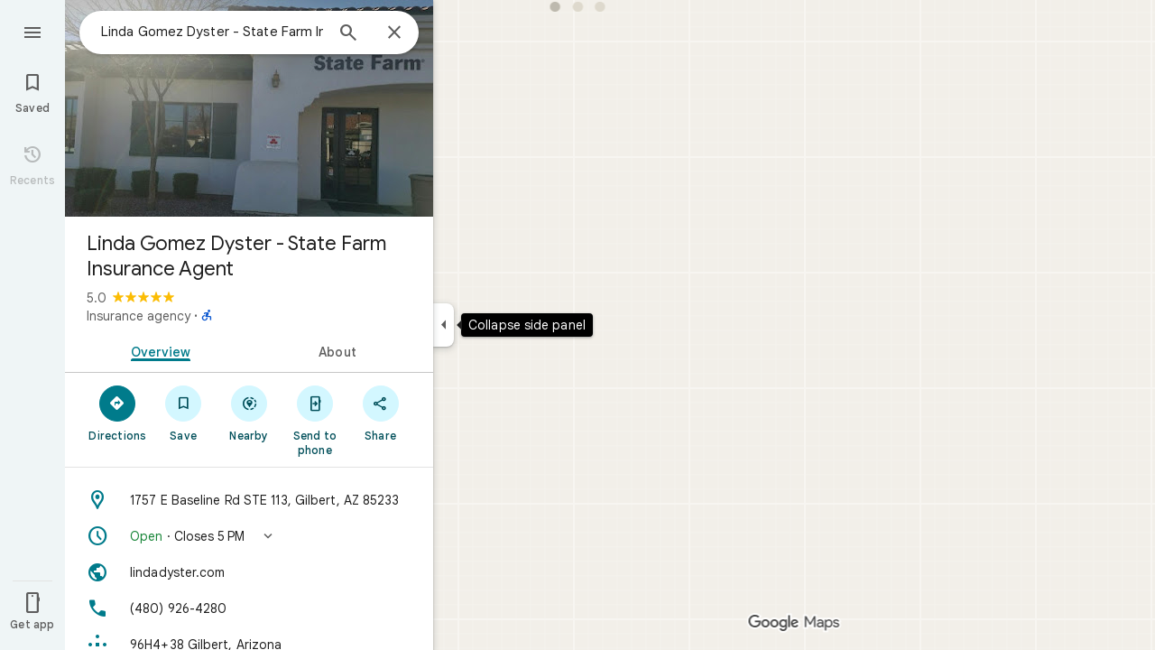

--- FILE ---
content_type: text/javascript; charset=UTF-8
request_url: https://www.google.com/maps/_/js/k=maps.m.en.7WWIEO4LVPs.2021.O/ck=maps.m.scoiwcz5gIQ.L.W.O/am=yAEAkAiA/rt=j/d=1/exm=JxdeQb,LsiLPd,Q6fY6e,SuCOhe,a,b,b8h8i,cQ25Ub,ds,dvPKEc,dw,dwi,en,enr,ep,jF2zFd,kUWD8d,log,lp,mmm,mo,nrw,ob,owc,per,ppl,pwd,sc,sc2,smi,smr,sp,std,stx,ti,uA7o6c,vcr,vd,vlg,vwr,wrc/ed=1/rs=ACT90oEGb-pC-o_OsP6WjNwotAkcYjiFkA/ee=EVNhjf:pw70Gc;EmZ2Bf:zr1jrb;Jcvnlc:Fm2MUd;JsbNhc:Xd8iUd;K5nYTd:ZDZcre;LBgRLc:XVMNvd;LEikZe:byfTOb,lsjVmc;NJ1rfe:qTnoBf;NPKaK:PVlQOd;OTuumd:dvPKEc;Pjplud:EEDORb;QGR0gd:Mlhmy;RRPQbd:kUWD8d;SNUn3:ZwDk9d;ScI3Yc:e7Hzgb;Uvc8o:VDovNc;YIZmRd:A1yn5d;Zmbpue:Evvy6c;cEt90b:ws9Tlc;dIoSBb:SpsfSb;dowIGb:ebZ3mb;eBAeSb:zbML3c;erYydb:A5vBAf;h57qod:J877qc;iFQyKf:vfuNJf;lOO0Vd:OTA3Ae;nPNOHf:GK91Cc;oGtAuc:sOXFj;qafBPd:ovKuLd;qddgKe:xQtZb;ugi2Tb:fRlxLd;wR5FRb:siKnQd;yxTchf:KUM7Z/m=Fm2MUd?cb=M
body_size: -415
content:
"use strict";this._=this._||{};(function(_){var window=this;
try{
_.Kd("Fm2MUd");
var CSb=function(a,b,c,d=()=>{},e){b&&_.ch(_.wr,"entity-mutated",c,{mb:a});e?d(b,c,e.starRating,e.reviewText):d(b,c)};_.Ze(_.D1a,class extends _.Cp{async run(a){(await _.Xe(this,{service:{bPb:_.f4a}})).service.bPb.load(a.placeId,a.attribution,a.initialRating,(b,c,d)=>{CSb(a.mb,b,c,a.callback,d)},a.entryPoint,a.skipThankYouPage)}});
_.Ld();
}catch(e){_._DumpException(e)}
}).call(this,this._);
// Google Inc.


--- FILE ---
content_type: text/javascript; charset=UTF-8
request_url: https://www.google.com/maps/_/js/k=maps.m.en.7WWIEO4LVPs.2021.O/ck=maps.m.scoiwcz5gIQ.L.W.O/am=yAEAkAiA/rt=j/d=1/exm=Fm2MUd,JxdeQb,LsiLPd,Q6fY6e,SuCOhe,a,b,b8h8i,cQ25Ub,ds,dvPKEc,dw,dwi,en,enr,ep,jF2zFd,kUWD8d,log,lp,mmm,mo,nrw,ob,obp,owc,per,ppl,pwd,sc,sc2,smi,smr,sp,std,stx,ti,uA7o6c,vcr,vd,vlg,vwr,wrc/ed=1/rs=ACT90oEGb-pC-o_OsP6WjNwotAkcYjiFkA/ee=EVNhjf:pw70Gc;EmZ2Bf:zr1jrb;Jcvnlc:Fm2MUd;JsbNhc:Xd8iUd;K5nYTd:ZDZcre;LBgRLc:XVMNvd;LEikZe:byfTOb,lsjVmc;NJ1rfe:qTnoBf;NPKaK:PVlQOd;OTuumd:dvPKEc;Pjplud:EEDORb;QGR0gd:Mlhmy;RRPQbd:kUWD8d;SNUn3:ZwDk9d;ScI3Yc:e7Hzgb;Uvc8o:VDovNc;YIZmRd:A1yn5d;Zmbpue:Evvy6c;cEt90b:ws9Tlc;dIoSBb:SpsfSb;dowIGb:ebZ3mb;eBAeSb:zbML3c;erYydb:A5vBAf;h57qod:J877qc;iFQyKf:vfuNJf;lOO0Vd:OTA3Ae;nPNOHf:GK91Cc;oGtAuc:sOXFj;qafBPd:ovKuLd;qddgKe:xQtZb;ugi2Tb:fRlxLd;wR5FRb:siKnQd;yxTchf:KUM7Z/m=Evvy6c,Zmbpue,WAcdn?cb=M
body_size: 746
content:
"use strict";this._=this._||{};(function(_){var window=this;
try{
_.Kd("Evvy6c");
var Vub=function(a){switch(a){case 1:return 1;case 2:return 2;case 3:return 3;case 4:return 4;case 5:return 5;case 6:return 6;case 7:return 7}},Wub={YHb:_.FJa};
_.Ze(_.x1a,class extends _.Cp{static oc(){return{service:{Ha:_.aub,PAa:_.D6a}}}constructor(a){super();this.Ha=a.service.Ha;this.PAa=a.service.PAa}run(a){if(a.QWa)Wub.YHb(a.QWa,{target:"_blank"});else{const b=new _.uH(this.Ha.Za(),this.PAa.Cb.get());_.sH(b,a.jHb,Vub(a.Bv),void 0,void 0,!1,!0);_.Rw(a.flow,_.tH(b));a.zC&&_.Mw(_.Pw(_.tH(b)),a.zC.O);_.mH(a.flow);this.Ha.Zb(b.tb(),a.flow)}}});
_.Ld();
}catch(e){_._DumpException(e)}
try{
_.Kd("Zmbpue");
_.B6a=new _.Pe(_.kZa);
_.Ld();
}catch(e){_._DumpException(e)}
try{
_.rSb=function(a,b){return _.u(a,1,b)};
}catch(e){_._DumpException(e)}
try{
_.Kd("WAcdn");
var zSb=function(){var a=_.Qi(_.Ni()).toString();({IFe:f="google.rwl",lLe:e="rw_script",Bka:d="",OKb:c=!1,dGe:b=null}={OKb:tSb});var b,c,d,e,f;uSb||(uSb=_.Zo(),vSb=_.xh("SCRIPT"),vSb.id=e,_.yta(f,()=>uSb.resolve(new wSb)),_.sd(vSb,_.ld(b??(c?xSb:ySb),new Map([["key","AIzaSyAQiTKe3tivKXammrJ6ov6u8E7KwZPNFss"],["authuser",a],["hl","en"],["callback",f],["extra_params",d]]))),_.pFa(document.head,vSb));return uSb.promise},tSb=!!(_.kk[1]&16);var uSb=null,vSb=null,xSb=(0,_.kd)`https://maps-api-reviews-dev.corp.google.com/maps/api/js/reviews`,ySb=(0,_.kd)`https://www.google.com/maps/api/js/reviews`,wSb=class{createPublishReviewFlow(a,{initialRating:b,attribution:c,entryPoint:d,skipEditReviewConfirmation:e=!1,contributeMore:f,showFollowOnFlow:g=!1,skipThankYouPage:h=!1,addPhotoType:l=3}={}){const m=_.eBa(_.nd("Yllh3e"),_.sSb)?.Jf();return google.places.reviews.createPublishReviewFlow({placeId:a,initialRating:b,attribution:c,entryPoint:d,
skipEditReviewConfirmation:e,contributeMore:f,showFollowOnFlow:g,skipThankYouPage:h,addPhotoType:l,basePageEventIdJspb:m})}};var BSb=function(a,b,c,d,e,f,g,h){h={skipEditReviewConfirmation:!0,showFollowOnFlow:!0,skipThankYouPage:!!h,contributeMore:"shownoaction",addPhotoType:1};e&&(h.initialRating=e);d&&(h.attribution=d);g!==void 0&&(h.entryPoint=g);const l=b.createPublishReviewFlow(c,h),m=_.oJ(_.q.ka.Ryb),n=_.oJ(_.q.ka.Syb),p=_.oJ(_.q.ka.Pyb);m.appendChild(n);m.appendChild(p);_.qh(r=>{r.gy(m)});f&&(l.addListener("publish",r=>{ASb(!0,n,f,r)}),l.addListener("cancel",()=>{ASb(!1,p,f)}),l.addListener("contributemore",()=>
{const r=new _.eh(_.Xg(),"review_contribute_more");l.end();a.rC.run({flow:r,Bv:3,zC:_.q.ka.Qyb});r.done("main-actionflow-branch")}),l.addListener("contributoridentityupdated",r=>{r=r.updatedContributorIdentity;var v=_.rSb(new _.so,r.displayName);v=_.u(v,2,r.photoUrl);v=_.u(v,3,r.obfuscatedGaiaId);_.Ljb=_.u(v,4,r.identityToken)}))},ASb=function(a,b,c,d){_.qh(f=>{f.Hj(b,3)});const e=new _.eh(_.Xg(),"review_publish");c&&c(a,e,d);e.done("main-actionflow-branch")};
_.Ze(_.f4a,class extends _.Cp{static oc(){return{service:{rC:_.B6a}}}constructor(a){super();this.rC=a.service.rC}load(a,b,c,d,e,f){zSb().then(g=>{BSb(this,g,a,b,c,d,e,f)})}});
_.Ld();
}catch(e){_._DumpException(e)}
}).call(this,this._);
// Google Inc.
